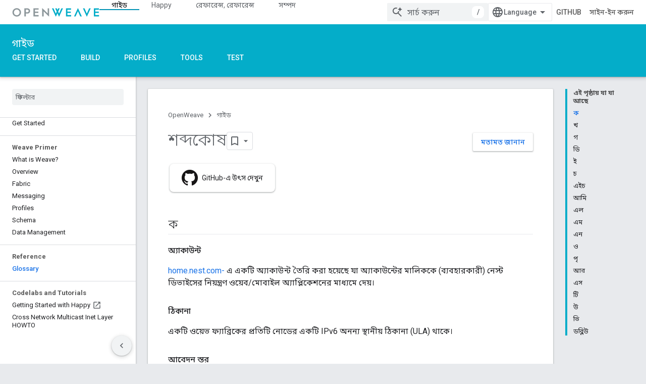

--- FILE ---
content_type: text/html; charset=utf-8
request_url: https://openweave.io/guides/glossary?hl=bn
body_size: 26912
content:









<!doctype html>
<html 
      lang="bn-x-mtfrom-en"
      dir="ltr">
  <head>
    <meta name="google-signin-client-id" content="157101835696-ooapojlodmuabs2do2vuhhnf90bccmoi.apps.googleusercontent.com"><meta name="google-signin-scope"
          content="profile email https://www.googleapis.com/auth/developerprofiles https://www.googleapis.com/auth/developerprofiles.award https://www.googleapis.com/auth/devprofiles.full_control.firstparty"><meta property="og:site_name" content="OpenWeave">
    <meta property="og:type" content="website"><meta name="robots" content="noindex"><meta name="theme-color" content="#04adc9"><meta charset="utf-8">
    <meta content="IE=Edge" http-equiv="X-UA-Compatible">
    <meta name="viewport" content="width=device-width, initial-scale=1">
    

    <link rel="manifest" href="/_pwa/openweave/manifest.json"
          crossorigin="use-credentials">
    <link rel="preconnect" href="//www.gstatic.com" crossorigin>
    <link rel="preconnect" href="//fonts.gstatic.com" crossorigin>
    <link rel="preconnect" href="//fonts.googleapis.com" crossorigin>
    <link rel="preconnect" href="//apis.google.com" crossorigin>
    <link rel="preconnect" href="//www.google-analytics.com" crossorigin><link rel="stylesheet" href="//fonts.googleapis.com/css?family=Roboto:300,400,400italic,500,500italic,700,700italic|Roboto+Mono:400,500,700&display=swap">
      <link rel="stylesheet"
            href="//fonts.googleapis.com/css2?family=Material+Icons&family=Material+Symbols+Outlined&display=block"><link rel="stylesheet" href="//fonts.googleapis.com/earlyaccess/notosansbengali.css"><link rel="stylesheet" href="https://www.gstatic.com/devrel-devsite/prod/v3df8aae39978de8281d519c083a1ff09816fe422ab8f1bf9f8e360a62fb9949d/openweave/css/app.css">
      <link rel="shortcut icon" href="https://www.gstatic.com/devrel-devsite/prod/v3df8aae39978de8281d519c083a1ff09816fe422ab8f1bf9f8e360a62fb9949d/openweave/images/favicon.png">
    <link rel="apple-touch-icon" href="https://www.gstatic.com/devrel-devsite/prod/v3df8aae39978de8281d519c083a1ff09816fe422ab8f1bf9f8e360a62fb9949d/openweave/images/touchicon-180.png"><link rel="canonical" href="https://openweave.io/guides/glossary?hl=bn"><link rel="search" type="application/opensearchdescription+xml"
            title="OpenWeave" href="https://openweave.io/s/opensearch.xml?hl=bn">
      <link rel="alternate" hreflang="en"
          href="https://openweave.io/guides/glossary" /><link rel="alternate" hreflang="x-default" href="https://openweave.io/guides/glossary" /><link rel="alternate" hreflang="ar"
          href="https://openweave.io/guides/glossary?hl=ar" /><link rel="alternate" hreflang="bn"
          href="https://openweave.io/guides/glossary?hl=bn" /><link rel="alternate" hreflang="zh-Hans"
          href="https://openweave.io/guides/glossary?hl=zh-cn" /><link rel="alternate" hreflang="zh-Hant"
          href="https://openweave.io/guides/glossary?hl=zh-tw" /><link rel="alternate" hreflang="fa"
          href="https://openweave.io/guides/glossary?hl=fa" /><link rel="alternate" hreflang="fr"
          href="https://openweave.io/guides/glossary?hl=fr" /><link rel="alternate" hreflang="de"
          href="https://openweave.io/guides/glossary?hl=de" /><link rel="alternate" hreflang="he"
          href="https://openweave.io/guides/glossary?hl=he" /><link rel="alternate" hreflang="hi"
          href="https://openweave.io/guides/glossary?hl=hi" /><link rel="alternate" hreflang="id"
          href="https://openweave.io/guides/glossary?hl=id" /><link rel="alternate" hreflang="it"
          href="https://openweave.io/guides/glossary?hl=it" /><link rel="alternate" hreflang="ja"
          href="https://openweave.io/guides/glossary?hl=ja" /><link rel="alternate" hreflang="ko"
          href="https://openweave.io/guides/glossary?hl=ko" /><link rel="alternate" hreflang="pl"
          href="https://openweave.io/guides/glossary?hl=pl" /><link rel="alternate" hreflang="pt-BR"
          href="https://openweave.io/guides/glossary?hl=pt-br" /><link rel="alternate" hreflang="ru"
          href="https://openweave.io/guides/glossary?hl=ru" /><link rel="alternate" hreflang="es-419"
          href="https://openweave.io/guides/glossary?hl=es-419" /><link rel="alternate" hreflang="th"
          href="https://openweave.io/guides/glossary?hl=th" /><link rel="alternate" hreflang="tr"
          href="https://openweave.io/guides/glossary?hl=tr" /><link rel="alternate" hreflang="vi"
          href="https://openweave.io/guides/glossary?hl=vi" /><title>শব্দকোষ &nbsp;|&nbsp; OpenWeave</title>

<meta property="og:title" content="শব্দকোষ &nbsp;|&nbsp; OpenWeave"><meta property="og:url" content="https://openweave.io/guides/glossary?hl=bn"><meta property="og:locale" content="bn"><script type="application/ld+json">
  {
    "@context": "https://schema.org",
    "@type": "Article",
    
    "headline": "শব্দকোষ"
  }
</script><link rel="alternate machine-translated-from" hreflang="en"
        href="https://openweave.io/guides/glossary?hl=en">
  

  

  


    
      <link rel="stylesheet" href="/extras.css"></head>
  <body class="color-scheme--light"
        template="page"
        theme="openweave-theme"
        type="article"
        
        
        
        layout="docs"
        
        
        
        
        
        display-toc
        pending>
  
    <devsite-progress type="indeterminate" id="app-progress"></devsite-progress>
  
  
    <a href="#main-content" class="skip-link button">
      
      সরাসরি আসল কন্টেন্টে যান
    </a>
    <section class="devsite-wrapper">
      <devsite-cookie-notification-bar></devsite-cookie-notification-bar><devsite-header role="banner" keep-tabs-visible>
  
    





















<div class="devsite-header--inner" data-nosnippet>
  <div class="devsite-top-logo-row-wrapper-wrapper">
    <div class="devsite-top-logo-row-wrapper">
      <div class="devsite-top-logo-row">
        <button type="button" id="devsite-hamburger-menu"
          class="devsite-header-icon-button button-flat material-icons gc-analytics-event"
          data-category="Site-Wide Custom Events"
          data-label="Navigation menu button"
          visually-hidden
          aria-label="মেনু খুলুন">
        </button>
        
<div class="devsite-product-name-wrapper">

  <a href="/" class="devsite-site-logo-link gc-analytics-event"
   data-category="Site-Wide Custom Events" data-label="Site logo" track-type="globalNav"
   track-name="openWeave" track-metadata-position="nav"
   track-metadata-eventDetail="nav">
  
  <picture>
    
    <img src="https://www.gstatic.com/devrel-devsite/prod/v3df8aae39978de8281d519c083a1ff09816fe422ab8f1bf9f8e360a62fb9949d/openweave/images/lockup.svg" class="devsite-site-logo" alt="OpenWeave">
  </picture>
  
</a>



  
  
  <span class="devsite-product-name">
    <ul class="devsite-breadcrumb-list"
  >
  
  <li class="devsite-breadcrumb-item
             ">
    
    
    
      
      
    
  </li>
  
</ul>
  </span>

</div>
        <div class="devsite-top-logo-row-middle">
          <div class="devsite-header-upper-tabs">
            
              
              
  <devsite-tabs class="upper-tabs">

    <nav class="devsite-tabs-wrapper" aria-label="উপরের ট্যাব">
      
        
          <tab  class="devsite-active">
            
    <a href="https://openweave.io/guides?hl=bn"
    class="devsite-tabs-content gc-analytics-event "
      track-metadata-eventdetail="https://openweave.io/guides?hl=bn"
    
       track-type="nav"
       track-metadata-position="nav - গাইড"
       track-metadata-module="primary nav"
       aria-label="গাইড, selected" 
       
         
           data-category="Site-Wide Custom Events"
         
           data-label="Tab: গাইড"
         
           track-name="গাইড"
         
       >
    গাইড
  
    </a>
    
  
          </tab>
        
      
        
          <tab  >
            
    <a href="https://openweave.io/happy?hl=bn"
    class="devsite-tabs-content gc-analytics-event "
      track-metadata-eventdetail="https://openweave.io/happy?hl=bn"
    
       track-type="nav"
       track-metadata-position="nav - happy"
       track-metadata-module="primary nav"
       
       
         
           data-category="Site-Wide Custom Events"
         
           data-label="Tab: Happy"
         
           track-name="happy"
         
       >
    Happy
  
    </a>
    
  
          </tab>
        
      
        
          <tab  >
            
    <a href="https://openweave.io/reference?hl=bn"
    class="devsite-tabs-content gc-analytics-event "
      track-metadata-eventdetail="https://openweave.io/reference?hl=bn"
    
       track-type="nav"
       track-metadata-position="nav - রেফারেন্স, রেফারেন্স"
       track-metadata-module="primary nav"
       
       
         
           data-category="Site-Wide Custom Events"
         
           data-label="Tab: রেফারেন্স, রেফারেন্স"
         
           track-name="রেফারেন্স, রেফারেন্স"
         
       >
    রেফারেন্স, রেফারেন্স
  
    </a>
    
  
          </tab>
        
      
        
          <tab  >
            
    <a href="https://openweave.io/resources?hl=bn"
    class="devsite-tabs-content gc-analytics-event "
      track-metadata-eventdetail="https://openweave.io/resources?hl=bn"
    
       track-type="nav"
       track-metadata-position="nav - সম্পদ"
       track-metadata-module="primary nav"
       
       
         
           data-category="Site-Wide Custom Events"
         
           data-label="Tab: সম্পদ"
         
           track-name="সম্পদ"
         
       >
    সম্পদ
  
    </a>
    
  
          </tab>
        
      
    </nav>

  </devsite-tabs>

            
           </div>
          
<devsite-search
    enable-signin
    enable-search
    enable-suggestions
      enable-query-completion
    
    enable-search-summaries
    project-name="OpenWeave"
    tenant-name="OpenWeave"
    
    
    
    
    
    >
  <form class="devsite-search-form" action="https://openweave.io/s/results?hl=bn" method="GET">
    <div class="devsite-search-container">
      <button type="button"
              search-open
              class="devsite-search-button devsite-header-icon-button button-flat material-icons"
              
              aria-label="সার্চ বক্স খুলুন"></button>
      <div class="devsite-searchbox">
        <input
          aria-activedescendant=""
          aria-autocomplete="list"
          
          aria-label="সার্চ করুন"
          aria-expanded="false"
          aria-haspopup="listbox"
          autocomplete="off"
          class="devsite-search-field devsite-search-query"
          name="q"
          
          placeholder="সার্চ করুন"
          role="combobox"
          type="text"
          value=""
          >
          <div class="devsite-search-image material-icons" aria-hidden="true">
            
              <svg class="devsite-search-ai-image" width="24" height="24" viewBox="0 0 24 24" fill="none" xmlns="http://www.w3.org/2000/svg">
                  <g clip-path="url(#clip0_6641_386)">
                    <path d="M19.6 21L13.3 14.7C12.8 15.1 12.225 15.4167 11.575 15.65C10.925 15.8833 10.2333 16 9.5 16C7.68333 16 6.14167 15.375 4.875 14.125C3.625 12.8583 3 11.3167 3 9.5C3 7.68333 3.625 6.15 4.875 4.9C6.14167 3.63333 7.68333 3 9.5 3C10.0167 3 10.5167 3.05833 11 3.175C11.4833 3.275 11.9417 3.43333 12.375 3.65L10.825 5.2C10.6083 5.13333 10.3917 5.08333 10.175 5.05C9.95833 5.01667 9.73333 5 9.5 5C8.25 5 7.18333 5.44167 6.3 6.325C5.43333 7.19167 5 8.25 5 9.5C5 10.75 5.43333 11.8167 6.3 12.7C7.18333 13.5667 8.25 14 9.5 14C10.6667 14 11.6667 13.625 12.5 12.875C13.35 12.1083 13.8417 11.15 13.975 10H15.975C15.925 10.6333 15.7833 11.2333 15.55 11.8C15.3333 12.3667 15.05 12.8667 14.7 13.3L21 19.6L19.6 21ZM17.5 12C17.5 10.4667 16.9667 9.16667 15.9 8.1C14.8333 7.03333 13.5333 6.5 12 6.5C13.5333 6.5 14.8333 5.96667 15.9 4.9C16.9667 3.83333 17.5 2.53333 17.5 0.999999C17.5 2.53333 18.0333 3.83333 19.1 4.9C20.1667 5.96667 21.4667 6.5 23 6.5C21.4667 6.5 20.1667 7.03333 19.1 8.1C18.0333 9.16667 17.5 10.4667 17.5 12Z" fill="#5F6368"/>
                  </g>
                <defs>
                <clipPath id="clip0_6641_386">
                <rect width="24" height="24" fill="white"/>
                </clipPath>
                </defs>
              </svg>
            
          </div>
          <div class="devsite-search-shortcut-icon-container" aria-hidden="true">
            <kbd class="devsite-search-shortcut-icon">/</kbd>
          </div>
      </div>
    </div>
  </form>
  <button type="button"
          search-close
          class="devsite-search-button devsite-header-icon-button button-flat material-icons"
          
          aria-label="সার্চ বক্স বন্ধ করুন"></button>
</devsite-search>

        </div>

        

          

          

          

          
<devsite-language-selector>
  <ul role="presentation">
    
    
    <li role="presentation">
      <a role="menuitem" lang="en"
        >English</a>
    </li>
    
    <li role="presentation">
      <a role="menuitem" lang="de"
        >Deutsch</a>
    </li>
    
    <li role="presentation">
      <a role="menuitem" lang="es"
        >Español</a>
    </li>
    
    <li role="presentation">
      <a role="menuitem" lang="es_419"
        >Español – América Latina</a>
    </li>
    
    <li role="presentation">
      <a role="menuitem" lang="fr"
        >Français</a>
    </li>
    
    <li role="presentation">
      <a role="menuitem" lang="id"
        >Indonesia</a>
    </li>
    
    <li role="presentation">
      <a role="menuitem" lang="it"
        >Italiano</a>
    </li>
    
    <li role="presentation">
      <a role="menuitem" lang="pl"
        >Polski</a>
    </li>
    
    <li role="presentation">
      <a role="menuitem" lang="pt"
        >Português</a>
    </li>
    
    <li role="presentation">
      <a role="menuitem" lang="pt_br"
        >Português – Brasil</a>
    </li>
    
    <li role="presentation">
      <a role="menuitem" lang="vi"
        >Tiếng Việt</a>
    </li>
    
    <li role="presentation">
      <a role="menuitem" lang="tr"
        >Türkçe</a>
    </li>
    
    <li role="presentation">
      <a role="menuitem" lang="ru"
        >Русский</a>
    </li>
    
    <li role="presentation">
      <a role="menuitem" lang="he"
        >עברית</a>
    </li>
    
    <li role="presentation">
      <a role="menuitem" lang="ar"
        >العربيّة</a>
    </li>
    
    <li role="presentation">
      <a role="menuitem" lang="fa"
        >فارسی</a>
    </li>
    
    <li role="presentation">
      <a role="menuitem" lang="hi"
        >हिंदी</a>
    </li>
    
    <li role="presentation">
      <a role="menuitem" lang="bn"
        >বাংলা</a>
    </li>
    
    <li role="presentation">
      <a role="menuitem" lang="th"
        >ภาษาไทย</a>
    </li>
    
    <li role="presentation">
      <a role="menuitem" lang="zh_cn"
        >中文 – 简体</a>
    </li>
    
    <li role="presentation">
      <a role="menuitem" lang="zh_tw"
        >中文 – 繁體</a>
    </li>
    
    <li role="presentation">
      <a role="menuitem" lang="ja"
        >日本語</a>
    </li>
    
    <li role="presentation">
      <a role="menuitem" lang="ko"
        >한국어</a>
    </li>
    
  </ul>
</devsite-language-selector>


          
            <a class="devsite-header-link devsite-top-button button gc-analytics-event "
    href="https://github.com/openweave"
    data-category="Site-Wide Custom Events"
    data-label="Site header link: GitHub"
    >
  GitHub
</a>
          

        

        
          <devsite-user 
                        
                        
                          enable-profiles
                        
                        
                        id="devsite-user">
            
              
              <span class="button devsite-top-button" aria-hidden="true" visually-hidden>সাইন-ইন করুন</span>
            
          </devsite-user>
        
        
        
      </div>
    </div>
  </div>



  <div class="devsite-collapsible-section
    ">
    <div class="devsite-header-background">
      
        
          <div class="devsite-product-id-row"
           >
            <div class="devsite-product-description-row">
              
                
                <div class="devsite-product-id">
                  
                  
                  
                    <ul class="devsite-breadcrumb-list"
  >
  
  <li class="devsite-breadcrumb-item
             ">
    
    
    
      
        
  <a href="https://openweave.io/guides?hl=bn"
      
        class="devsite-breadcrumb-link gc-analytics-event"
      
        data-category="Site-Wide Custom Events"
      
        data-label="Lower Header"
      
        data-value="1"
      
        track-type="globalNav"
      
        track-name="breadcrumb"
      
        track-metadata-position="1"
      
        track-metadata-eventdetail=""
      
    >
    
          গাইড
        
  </a>
  
      
    
  </li>
  
</ul>
                </div>
                
              
              
            </div>
            
          </div>
          
        
      
      
        <div class="devsite-doc-set-nav-row">
          
          
            
            
  <devsite-tabs class="lower-tabs">

    <nav class="devsite-tabs-wrapper" aria-label="নিচের ট্যাব">
      
        
          <tab  >
            
    <a href="https://openweave.io/guides?hl=bn"
    class="devsite-tabs-content gc-analytics-event "
      track-metadata-eventdetail="https://openweave.io/guides?hl=bn"
    
       track-type="nav"
       track-metadata-position="nav - get started"
       track-metadata-module="primary nav"
       
       
         
           data-category="Site-Wide Custom Events"
         
           data-label="Tab: Get Started"
         
           track-name="get started"
         
       >
    Get Started
  
    </a>
    
  
          </tab>
        
      
        
          <tab  >
            
    <a href="https://openweave.io/guides/build?hl=bn"
    class="devsite-tabs-content gc-analytics-event "
      track-metadata-eventdetail="https://openweave.io/guides/build?hl=bn"
    
       track-type="nav"
       track-metadata-position="nav - build"
       track-metadata-module="primary nav"
       
       
         
           data-category="Site-Wide Custom Events"
         
           data-label="Tab: Build"
         
           track-name="build"
         
       >
    Build
  
    </a>
    
  
          </tab>
        
      
        
          <tab  >
            
    <a href="https://openweave.io/guides/profiles?hl=bn"
    class="devsite-tabs-content gc-analytics-event "
      track-metadata-eventdetail="https://openweave.io/guides/profiles?hl=bn"
    
       track-type="nav"
       track-metadata-position="nav - profiles"
       track-metadata-module="primary nav"
       
       
         
           data-category="Site-Wide Custom Events"
         
           data-label="Tab: Profiles"
         
           track-name="profiles"
         
       >
    Profiles
  
    </a>
    
  
          </tab>
        
      
        
          <tab  >
            
    <a href="https://openweave.io/guides/tools?hl=bn"
    class="devsite-tabs-content gc-analytics-event "
      track-metadata-eventdetail="https://openweave.io/guides/tools?hl=bn"
    
       track-type="nav"
       track-metadata-position="nav - tools"
       track-metadata-module="primary nav"
       
       
         
           data-category="Site-Wide Custom Events"
         
           data-label="Tab: Tools"
         
           track-name="tools"
         
       >
    Tools
  
    </a>
    
  
          </tab>
        
      
        
          <tab  >
            
    <a href="https://openweave.io/guides/test?hl=bn"
    class="devsite-tabs-content gc-analytics-event "
      track-metadata-eventdetail="https://openweave.io/guides/test?hl=bn"
    
       track-type="nav"
       track-metadata-position="nav - test"
       track-metadata-module="primary nav"
       
       
         
           data-category="Site-Wide Custom Events"
         
           data-label="Tab: Test"
         
           track-name="test"
         
       >
    Test
  
    </a>
    
  
          </tab>
        
      
    </nav>

  </devsite-tabs>

          
          
        </div>
      
    </div>
  </div>

</div>



  

  
</devsite-header>
      <devsite-book-nav scrollbars >
        
          





















<div class="devsite-book-nav-filter"
     >
  <span class="filter-list-icon material-icons" aria-hidden="true"></span>
  <input type="text"
         placeholder="ফিল্টার"
         
         aria-label="ফিল্টার করতে টাইপ করুন"
         role="searchbox">
  
  <span class="filter-clear-button hidden"
        data-title="ফিল্টার সরিয়ে দিন"
        aria-label="ফিল্টার সরিয়ে দিন"
        role="button"
        tabindex="0"></span>
</div>

<nav class="devsite-book-nav devsite-nav nocontent"
     aria-label="সাইড মেনু">
  <div class="devsite-mobile-header">
    <button type="button"
            id="devsite-close-nav"
            class="devsite-header-icon-button button-flat material-icons gc-analytics-event"
            data-category="Site-Wide Custom Events"
            data-label="Close navigation"
            aria-label="নেভিগেশন বন্ধ করুন">
    </button>
    <div class="devsite-product-name-wrapper">

  <a href="/" class="devsite-site-logo-link gc-analytics-event"
   data-category="Site-Wide Custom Events" data-label="Site logo" track-type="globalNav"
   track-name="openWeave" track-metadata-position="nav"
   track-metadata-eventDetail="nav">
  
  <picture>
    
    <img src="https://www.gstatic.com/devrel-devsite/prod/v3df8aae39978de8281d519c083a1ff09816fe422ab8f1bf9f8e360a62fb9949d/openweave/images/lockup.svg" class="devsite-site-logo" alt="OpenWeave">
  </picture>
  
</a>


  
      <span class="devsite-product-name">
        
        
        <ul class="devsite-breadcrumb-list"
  >
  
  <li class="devsite-breadcrumb-item
             ">
    
    
    
      
      
    
  </li>
  
</ul>
      </span>
    

</div>
  </div>

  <div class="devsite-book-nav-wrapper">
    <div class="devsite-mobile-nav-top">
      
        <ul class="devsite-nav-list">
          
            <li class="devsite-nav-item">
              
  
  <a href="/guides"
    
       class="devsite-nav-title gc-analytics-event
              
              devsite-nav-active"
    

    
      
        data-category="Site-Wide Custom Events"
      
        data-label="Tab: গাইড"
      
        track-name="গাইড"
      
    
     data-category="Site-Wide Custom Events"
     data-label="Responsive Tab: গাইড"
     track-type="globalNav"
     track-metadata-eventDetail="globalMenu"
     track-metadata-position="nav">
  
    <span class="devsite-nav-text" tooltip >
      গাইড
   </span>
    
  
  </a>
  

  
              
                <ul class="devsite-nav-responsive-tabs">
                  
                    
                    
                    
                    <li class="devsite-nav-item">
                      
  
  <a href="/guides"
    
       class="devsite-nav-title gc-analytics-event
              
              "
    

    
      
        data-category="Site-Wide Custom Events"
      
        data-label="Tab: Get Started"
      
        track-name="get started"
      
    
     data-category="Site-Wide Custom Events"
     data-label="Responsive Tab: Get Started"
     track-type="globalNav"
     track-metadata-eventDetail="globalMenu"
     track-metadata-position="nav">
  
    <span class="devsite-nav-text" tooltip >
      Get Started
   </span>
    
  
  </a>
  

  
                    </li>
                  
                    
                    
                    
                    <li class="devsite-nav-item">
                      
  
  <a href="/guides/build"
    
       class="devsite-nav-title gc-analytics-event
              
              "
    

    
      
        data-category="Site-Wide Custom Events"
      
        data-label="Tab: Build"
      
        track-name="build"
      
    
     data-category="Site-Wide Custom Events"
     data-label="Responsive Tab: Build"
     track-type="globalNav"
     track-metadata-eventDetail="globalMenu"
     track-metadata-position="nav">
  
    <span class="devsite-nav-text" tooltip >
      Build
   </span>
    
  
  </a>
  

  
                    </li>
                  
                    
                    
                    
                    <li class="devsite-nav-item">
                      
  
  <a href="/guides/profiles"
    
       class="devsite-nav-title gc-analytics-event
              
              "
    

    
      
        data-category="Site-Wide Custom Events"
      
        data-label="Tab: Profiles"
      
        track-name="profiles"
      
    
     data-category="Site-Wide Custom Events"
     data-label="Responsive Tab: Profiles"
     track-type="globalNav"
     track-metadata-eventDetail="globalMenu"
     track-metadata-position="nav">
  
    <span class="devsite-nav-text" tooltip >
      Profiles
   </span>
    
  
  </a>
  

  
                    </li>
                  
                    
                    
                    
                    <li class="devsite-nav-item">
                      
  
  <a href="/guides/tools"
    
       class="devsite-nav-title gc-analytics-event
              
              "
    

    
      
        data-category="Site-Wide Custom Events"
      
        data-label="Tab: Tools"
      
        track-name="tools"
      
    
     data-category="Site-Wide Custom Events"
     data-label="Responsive Tab: Tools"
     track-type="globalNav"
     track-metadata-eventDetail="globalMenu"
     track-metadata-position="nav">
  
    <span class="devsite-nav-text" tooltip >
      Tools
   </span>
    
  
  </a>
  

  
                    </li>
                  
                    
                    
                    
                    <li class="devsite-nav-item">
                      
  
  <a href="/guides/test"
    
       class="devsite-nav-title gc-analytics-event
              
              "
    

    
      
        data-category="Site-Wide Custom Events"
      
        data-label="Tab: Test"
      
        track-name="test"
      
    
     data-category="Site-Wide Custom Events"
     data-label="Responsive Tab: Test"
     track-type="globalNav"
     track-metadata-eventDetail="globalMenu"
     track-metadata-position="nav">
  
    <span class="devsite-nav-text" tooltip >
      Test
   </span>
    
  
  </a>
  

  
                    </li>
                  
                </ul>
              
            </li>
          
            <li class="devsite-nav-item">
              
  
  <a href="/happy"
    
       class="devsite-nav-title gc-analytics-event
              
              "
    

    
      
        data-category="Site-Wide Custom Events"
      
        data-label="Tab: Happy"
      
        track-name="happy"
      
    
     data-category="Site-Wide Custom Events"
     data-label="Responsive Tab: Happy"
     track-type="globalNav"
     track-metadata-eventDetail="globalMenu"
     track-metadata-position="nav">
  
    <span class="devsite-nav-text" tooltip >
      Happy
   </span>
    
  
  </a>
  

  
              
            </li>
          
            <li class="devsite-nav-item">
              
  
  <a href="/reference"
    
       class="devsite-nav-title gc-analytics-event
              
              "
    

    
      
        data-category="Site-Wide Custom Events"
      
        data-label="Tab: রেফারেন্স, রেফারেন্স"
      
        track-name="রেফারেন্স, রেফারেন্স"
      
    
     data-category="Site-Wide Custom Events"
     data-label="Responsive Tab: রেফারেন্স, রেফারেন্স"
     track-type="globalNav"
     track-metadata-eventDetail="globalMenu"
     track-metadata-position="nav">
  
    <span class="devsite-nav-text" tooltip >
      রেফারেন্স, রেফারেন্স
   </span>
    
  
  </a>
  

  
              
            </li>
          
            <li class="devsite-nav-item">
              
  
  <a href="/resources"
    
       class="devsite-nav-title gc-analytics-event
              
              "
    

    
      
        data-category="Site-Wide Custom Events"
      
        data-label="Tab: সম্পদ"
      
        track-name="সম্পদ"
      
    
     data-category="Site-Wide Custom Events"
     data-label="Responsive Tab: সম্পদ"
     track-type="globalNav"
     track-metadata-eventDetail="globalMenu"
     track-metadata-position="nav">
  
    <span class="devsite-nav-text" tooltip >
      সম্পদ
   </span>
    
  
  </a>
  

  
              
            </li>
          
          
    
    
<li class="devsite-nav-item">

  
  <a href="https://github.com/openweave"
    
       class="devsite-nav-title gc-analytics-event "
    

    
     data-category="Site-Wide Custom Events"
     data-label="Responsive Tab: GitHub"
     track-type="navMenu"
     track-metadata-eventDetail="globalMenu"
     track-metadata-position="nav">
  
    <span class="devsite-nav-text" tooltip >
      GitHub
   </span>
    
  
  </a>
  

</li>

  
          
        </ul>
      
    </div>
    
      <div class="devsite-mobile-nav-bottom">
        
          
          <ul class="devsite-nav-list" menu="_book">
            <li class="devsite-nav-item"><a href="/guides"
        class="devsite-nav-title gc-analytics-event"
        data-category="Site-Wide Custom Events"
        data-label="Book nav link, pathname: /guides"
        track-type="bookNav"
        track-name="click"
        track-metadata-eventdetail="/guides"
      ><span class="devsite-nav-text" tooltip>Get Started</span></a></li>

  <li class="devsite-nav-item
           devsite-nav-heading"><div class="devsite-nav-title devsite-nav-title-no-path">
        <span class="devsite-nav-text" tooltip>Weave Primer</span>
      </div></li>

  <li class="devsite-nav-item"><a href="/guides/weave-primer"
        class="devsite-nav-title gc-analytics-event"
        data-category="Site-Wide Custom Events"
        data-label="Book nav link, pathname: /guides/weave-primer"
        track-type="bookNav"
        track-name="click"
        track-metadata-eventdetail="/guides/weave-primer"
      ><span class="devsite-nav-text" tooltip>What is Weave?</span></a></li>

  <li class="devsite-nav-item"><a href="/guides/weave-primer/overview"
        class="devsite-nav-title gc-analytics-event"
        data-category="Site-Wide Custom Events"
        data-label="Book nav link, pathname: /guides/weave-primer/overview"
        track-type="bookNav"
        track-name="click"
        track-metadata-eventdetail="/guides/weave-primer/overview"
      ><span class="devsite-nav-text" tooltip>Overview</span></a></li>

  <li class="devsite-nav-item"><a href="/guides/weave-primer/fabric"
        class="devsite-nav-title gc-analytics-event"
        data-category="Site-Wide Custom Events"
        data-label="Book nav link, pathname: /guides/weave-primer/fabric"
        track-type="bookNav"
        track-name="click"
        track-metadata-eventdetail="/guides/weave-primer/fabric"
      ><span class="devsite-nav-text" tooltip>Fabric</span></a></li>

  <li class="devsite-nav-item"><a href="/guides/weave-primer/messaging"
        class="devsite-nav-title gc-analytics-event"
        data-category="Site-Wide Custom Events"
        data-label="Book nav link, pathname: /guides/weave-primer/messaging"
        track-type="bookNav"
        track-name="click"
        track-metadata-eventdetail="/guides/weave-primer/messaging"
      ><span class="devsite-nav-text" tooltip>Messaging</span></a></li>

  <li class="devsite-nav-item"><a href="/guides/weave-primer/profiles"
        class="devsite-nav-title gc-analytics-event"
        data-category="Site-Wide Custom Events"
        data-label="Book nav link, pathname: /guides/weave-primer/profiles"
        track-type="bookNav"
        track-name="click"
        track-metadata-eventdetail="/guides/weave-primer/profiles"
      ><span class="devsite-nav-text" tooltip>Profiles</span></a></li>

  <li class="devsite-nav-item"><a href="/guides/weave-primer/schema"
        class="devsite-nav-title gc-analytics-event"
        data-category="Site-Wide Custom Events"
        data-label="Book nav link, pathname: /guides/weave-primer/schema"
        track-type="bookNav"
        track-name="click"
        track-metadata-eventdetail="/guides/weave-primer/schema"
      ><span class="devsite-nav-text" tooltip>Schema</span></a></li>

  <li class="devsite-nav-item"><a href="/guides/weave-primer/data-management"
        class="devsite-nav-title gc-analytics-event"
        data-category="Site-Wide Custom Events"
        data-label="Book nav link, pathname: /guides/weave-primer/data-management"
        track-type="bookNav"
        track-name="click"
        track-metadata-eventdetail="/guides/weave-primer/data-management"
      ><span class="devsite-nav-text" tooltip>Data Management</span></a></li>

  <li class="devsite-nav-item
           devsite-nav-heading"><div class="devsite-nav-title devsite-nav-title-no-path">
        <span class="devsite-nav-text" tooltip>Reference</span>
      </div></li>

  <li class="devsite-nav-item"><a href="/guides/glossary"
        class="devsite-nav-title gc-analytics-event"
        data-category="Site-Wide Custom Events"
        data-label="Book nav link, pathname: /guides/glossary"
        track-type="bookNav"
        track-name="click"
        track-metadata-eventdetail="/guides/glossary"
      ><span class="devsite-nav-text" tooltip>Glossary</span></a></li>

  <li class="devsite-nav-item
           devsite-nav-heading"><div class="devsite-nav-title devsite-nav-title-no-path">
        <span class="devsite-nav-text" tooltip>Codelabs and Tutorials</span>
      </div></li>

  <li class="devsite-nav-item
           devsite-nav-external"><a href="https://codelabs.developers.google.com/codelabs/happy-weave-getting-started/#0"
        class="devsite-nav-title gc-analytics-event"
        data-category="Site-Wide Custom Events"
        data-label="Book nav link, pathname: https://codelabs.developers.google.com/codelabs/happy-weave-getting-started/#0"
        track-type="bookNav"
        track-name="click"
        track-metadata-eventdetail="https://codelabs.developers.google.com/codelabs/happy-weave-getting-started/#0"
      ><span class="devsite-nav-text" tooltip>Getting Started with Happy</span><span class="devsite-nav-icon material-icons"
        data-icon="external"
        data-title="এক্সটার্নাল"
        aria-hidden="true"></span></a></li>

  <li class="devsite-nav-item"><a href="/guides/cross-network-inet-multicast-howto"
        class="devsite-nav-title gc-analytics-event"
        data-category="Site-Wide Custom Events"
        data-label="Book nav link, pathname: /guides/cross-network-inet-multicast-howto"
        track-type="bookNav"
        track-name="click"
        track-metadata-eventdetail="/guides/cross-network-inet-multicast-howto"
      ><span class="devsite-nav-text" tooltip>Cross Network Multicast Inet Layer HOWTO</span></a></li>
          </ul>
        
        
          
    
  
    
  
    
  
    
  
        
        
          
    
  
    
  
    
  
    
  
    
  
        
      </div>
    
  </div>
</nav>
        
      </devsite-book-nav>
      <section id="gc-wrapper">
        <main role="main" id="main-content" class="devsite-main-content"
            
              has-book-nav
              has-sidebar
            >
          <div class="devsite-sidebar">
            <div class="devsite-sidebar-content">
                
                <devsite-toc class="devsite-nav"
                            role="navigation"
                            aria-label="এই পৃষ্ঠায় রয়েছে"
                            depth="2"
                            scrollbars
                  ></devsite-toc>
                <devsite-recommendations-sidebar class="nocontent devsite-nav">
                </devsite-recommendations-sidebar>
            </div>
          </div>
          <devsite-content>
            
              












<article class="devsite-article">
  
  
  
  
  

  <div class="devsite-article-meta nocontent" role="navigation">
    
    
    <ul class="devsite-breadcrumb-list"
  
    aria-label="ব্রেডক্রাম্ব">
  
  <li class="devsite-breadcrumb-item
             ">
    
    
    
      
        
  <a href="https://openweave.io/?hl=bn"
      
        class="devsite-breadcrumb-link gc-analytics-event"
      
        data-category="Site-Wide Custom Events"
      
        data-label="Breadcrumbs"
      
        data-value="1"
      
        track-type="globalNav"
      
        track-name="breadcrumb"
      
        track-metadata-position="1"
      
        track-metadata-eventdetail="OpenWeave"
      
    >
    
          OpenWeave
        
  </a>
  
      
    
  </li>
  
  <li class="devsite-breadcrumb-item
             ">
    
      
      <div class="devsite-breadcrumb-guillemet material-icons" aria-hidden="true"></div>
    
    
    
      
        
  <a href="https://openweave.io/guides?hl=bn"
      
        class="devsite-breadcrumb-link gc-analytics-event"
      
        data-category="Site-Wide Custom Events"
      
        data-label="Breadcrumbs"
      
        data-value="2"
      
        track-type="globalNav"
      
        track-name="breadcrumb"
      
        track-metadata-position="2"
      
        track-metadata-eventdetail=""
      
    >
    
          গাইড
        
  </a>
  
      
    
  </li>
  
</ul>
    
  </div>
  
    <devsite-feedback
  position="header"
  project-name="OpenWeave"
  product-id="5058300"
  bucket="Default"
  context=""
  version="t-devsite-webserver-20260108-r00-rc00.474671393609645565"
  data-label="Send Feedback Button"
  track-type="feedback"
  track-name="sendFeedbackLink"
  track-metadata-position="header"
  class="nocontent"
  
  
    project-feedback-url="https://github.com/openweave/openweave-core/issues"
  
  
    project-icon="https://www.gstatic.com/devrel-devsite/prod/v3df8aae39978de8281d519c083a1ff09816fe422ab8f1bf9f8e360a62fb9949d/openweave/images/touchicon-180.png"
  
  
    project-support-url="https://groups.google.com/forum/?hl=bn#!forum/openweave-users"
  
  
  >

  <button>
  
    
    মতামত জানান
  
  </button>
</devsite-feedback>
  
    <h1 class="devsite-page-title" tabindex="-1">
      শব্দকোষ<devsite-actions hidden data-nosnippet><devsite-feature-tooltip
      ack-key="AckCollectionsBookmarkTooltipDismiss"
      analytics-category="Site-Wide Custom Events"
      analytics-action-show="Callout Profile displayed"
      analytics-action-close="Callout Profile dismissed"
      analytics-label="Create Collection Callout"
      class="devsite-page-bookmark-tooltip nocontent"
      dismiss-button="true"
      id="devsite-collections-dropdown"
      
      dismiss-button-text="বাতিল করুন"

      
      close-button-text="বুঝেছি">

    
    
      <devsite-bookmark></devsite-bookmark>
    

    <span slot="popout-heading">
      
      সেভ করা পৃষ্ঠা গুছিয়ে রাখতে 'সংগ্রহ' ব্যবহার করুন
    </span>
    <span slot="popout-contents">
      
      আপনার পছন্দ অনুযায়ী কন্টেন্ট সেভ করুন ও সঠিক বিভাগে রাখুন।
    </span>
  </devsite-feature-tooltip></devsite-actions>
  
      
    </h1>
  <div class="devsite-page-title-meta"><devsite-view-release-notes></devsite-view-release-notes></div>
  

  <devsite-toc class="devsite-nav"
    depth="2"
    devsite-toc-embedded
    >
  </devsite-toc>
  
    
  <div class="devsite-article-body clearfix
  ">

  
    
    
<!-- DO NOT EDIT! File automatically generated from GitHub via Copybara. --><!--* freshness: { exempt: true } *--><style>/* override default table styles for notebook buttons */
.devsite-table-wrapper .git-button {
  display: inline-block;
  margin-left: 3px;
  width: auto;
}

.git-button td {
  padding-left: 0;
  padding-right: 20px;
}

.git-button a,
.git-button :link,
.git-button :visited {
  border-radius: 8px;
  box-shadow: 0 1px 2px 0 rgba(60, 64, 67, .3), 0 1px 3px 1px rgba(60, 64, 67, .15);
  color: #202124;
  padding: 12px 24px;
  transition: box-shadow 0.2s;
}

.git-button a:hover,
.git-button a:focus {
  box-shadow: 0 1px 2px 0 rgba(60, 64, 67, .3), 0 2px 6px 2px rgba(60, 64, 67, .15);
}

.git-button tr {
  background: 0;
  border: 0;
}

.git-button td > a {
  -webkit-box-align: center;
  -ms-flex-align: center;
  align-items: center;
  display: -webkit-box;
  display: -ms-flexbox;
  display: flex;
}

.git-button td > a > img {
  margin-right: 8px;
}</style><table class="git-button" align="left"><td> <a target="_blank" href="https://github.com/openweave/openweave-core/tree/master/doc/guides/glossary.md"><img src="https://openweave.io/guides/images/GitHub-Mark-32px.png?hl=bn" />GitHub-এ উৎস দেখুন</a></td></table><h2 id="a" data-text=" ক"> ক</h2><h4 id="account" data-text=" অ্যাকাউন্ট"> অ্যাকাউন্ট</h4><p> <a href="https://home.nest.com?hl=bn">home.nest.com-</a> এ একটি অ্যাকাউন্ট তৈরি করা হয়েছে যা অ্যাকাউন্টের মালিককে (ব্যবহারকারী) নেস্ট ডিভাইসের নিয়ন্ত্রণ ওয়েব/মোবাইল অ্যাপ্লিকেশনের মাধ্যমে দেয়।</p><h4 id="address" data-text=" ঠিকানা"> ঠিকানা</h4><p> একটি ওয়েভ ফ্যাব্রিকের প্রতিটি নোডের একটি IPv6 অনন্য স্থানীয় ঠিকানা (ULA) থাকে।</p><h4 id="application_layer" data-text=" আবেদন স্তর"> আবেদন স্তর</h4><p> ওয়েভ প্রোফাইল এবং সংশ্লিষ্ট gRPC API যা ডিভাইস এবং পরিষেবা হোস্টের মধ্যে যোগাযোগ করতে ব্যবহৃত শেয়ার্ড প্রোটোকল প্রদান করে।</p><h4 id="application_layer_protocols" data-text=" অ্যাপ্লিকেশন স্তর প্রোটোকল"> অ্যাপ্লিকেশন স্তর প্রোটোকল</h4><p> প্রোটোকল বুনন যা একটি আইপি নেটওয়ার্ক জুড়ে প্রক্রিয়া-থেকে-প্রক্রিয়া যোগাযোগের উপর ফোকাস করে এবং একটি যোগাযোগ ইন্টারফেস এবং শেষ-ব্যবহারকারী পরিষেবা প্রদান করে।</p><h4 id="application_level_security" data-text=" অ্যাপ্লিকেশন স্তর নিরাপত্তা"> অ্যাপ্লিকেশন স্তর নিরাপত্তা</h4><p> ওয়েভ ডিভাইসগুলি এক বা একাধিক নিরাপত্তা ডোমেনে অন্তর্ভুক্ত করা যেতে পারে, যা ডোমেন কী দিয়ে সুরক্ষিত। কীগুলির মধ্যে একটি ঘূর্ণায়মান যুগ কী রয়েছে এবং এটি একটি অনুমোদন পরিষেবা দ্বারা পরিচালিত হয়। <a href="#authorization_service">অনুমোদন পরিষেবা</a> দেখুন।</p><h4 id="authorization_service" data-text=" অনুমোদন সেবা"> অনুমোদন সেবা</h4><p> পরিষেবা যা ওয়েভ সিস্টেমের ডিভাইস এবং ক্লায়েন্টদের প্রমাণীকরণ করে এবং অ্যাপ্লিকেশন স্তরের নিরাপত্তা প্রয়োগ করতে ব্যবহৃত ডিভাইস এবং ক্লায়েন্টদের অনুমোদিত অ্যাপ্লিকেশন কী এবং রোলিং যুগ কীগুলি সরবরাহ করে। <a href="#application_level_security">অ্যাপ্লিকেশন স্তর নিরাপত্তা</a> দেখুন.</p><h2 id="b" data-text=" খ"> খ</h2><h4 id="ble" data-text=" বিএলই"> বিএলই</h4><p> ওয়েভ দ্বারা সমর্থিত একটি বেতার রেডিও প্রোটোকল।</p><h4 id="border_router" data-text=" বর্ডার রাউটার"> বর্ডার রাউটার</h4><p> হোম এরিয়া নেটওয়ার্কে (HAN) একটি ডিভাইস যা থ্রেড এবং ওয়াই-ফাই নেটওয়ার্কের মধ্যে ওয়েভ বার্তাগুলিকে রুট করে এবং HAN এবং নেস্ট পরিষেবার মধ্যে একটি টানেল স্থাপন করে৷</p><h2 id="c" data-text=" গ"> গ</h2><h4 id="case" data-text=" মামলা"> মামলা</h4><p> সার্টিফিকেট-সহায়তা সেশন এস্টাব্লিশমেন্ট (CASE) প্রোটোকল হল প্রাথমিক Weave নিরাপদ সেশন প্রতিষ্ঠা প্রোটোকল যা Weave সার্টিফিকেট ব্যবহার করে। এটি একটি হার্ডওয়্যার শংসাপত্র বা অনুমোদন পরিষেবা দ্বারা প্রদত্ত একটি অ্যাপ্লিকেশন স্তরের নিরাপত্তা শংসাপত্র হতে পারে৷ <a href="#weave_certificate">ওয়েভ সার্টিফিকেট</a> দেখুন।</p><h4 id="controller" data-text=" নিয়ামক"> নিয়ামক</h4><p> কন্ট্রোলার হল পরিষেবা যা উন্নত কার্যকারিতা বাস্তবায়ন করে। উদাহরণগুলির মধ্যে রয়েছে লাইটিং গ্রুপ কন্ট্রোলার, এইচভিএসি জোন কন্ট্রোলার এবং অকুপেন্সি আর্বিটার কন্ট্রোলার।</p><h4 id="command" data-text=" আদেশ"> আদেশ</h4><p> একটি অ্যাপ্লিকেশন-নির্দিষ্ট অনুরোধ যা মানক <a href="#request">অনুরোধ</a> দ্বারা সম্পন্ন করা যাবে না। কখনও কখনও একটি <em>কাস্টম কমান্ড</em> বলা হয়।</p><h2 id="d" data-text=" ডি"> ডি</h2><h4 id="device_id" data-text=" ডিভাইস আইডি"> ডিভাইস আইডি</h4><p> নোড আইডির ধরন। প্রতিটি ডিভাইসের একটি 64-বিট বিশ্বব্যাপী অনন্য আইডি রয়েছে যা উত্পাদনের সময় বরাদ্দ করা হয়। এটি ডিভাইসের পরিচয় প্রমাণীকরণের জন্য ডিভাইস শংসাপত্রের সাথে আবদ্ধ। ডিভাইসগুলির জন্য একটি নোড আইডি হিসাবে ব্যবহৃত হয়। <a href="#node_id">নোড আইডি</a> দেখুন।</p><h2 id="e" data-text=" ই"> ই</h2><h4 id="event" data-text=" ঘটনা"> ঘটনা</h4><p> কোনো প্রত্যাশিত প্রতিক্রিয়া ছাড়াই একটি নির্দিষ্ট সময়ে একটি বৈশিষ্ট্য সম্পর্কে সত্যের একমুখী দাবি। উদাহরণস্বরূপ, একটি ডেডবোল্ট আনলক করতে প্রবেশ করা একটি পাসকোড একটি ইভেন্ট তৈরি করে। বিশেষ-উদ্দেশ্য <em>বিজ্ঞপ্তি</em> <a href="#request">অনুরোধের</a> সাথে প্রকাশ করা সম্পত্তির পরিবর্তনগুলি হল সবচেয়ে সাধারণ ঘটনা।</p><h2 id="f" data-text=" চ"> চ</h2><h4 id="fabric_key" data-text=" ফ্যাব্রিক কী"> ফ্যাব্রিক কী</h4><p> প্রতিটি ওয়েভ ফ্যাব্রিকের জন্য একটি অনন্য কী যা ফ্যাব্রিক তৈরির প্রথম ডিভাইস দ্বারা তৈরি হয় এবং পরবর্তী ডিভাইসগুলিকে ফ্যাব্রিকের সাথে যুক্ত করতে ব্যবহৃত হয়।</p><h4 id="fabric_id" data-text=" ফ্যাব্রিক আইডি"> ফ্যাব্রিক আইডি</h4><p> একটি অনন্য 64-বিট মান যা বিশ্বব্যাপী ওয়েভ ফ্যাব্রিককে চিহ্নিত করে। এলোমেলোভাবে জেনারেট করা হয় যখন একটি Nest ডিভাইস প্রথমবার কোনো স্ট্রাকচারে চালু করা হয়।</p><h4 id="fabric_provisioning" data-text=" ফ্যাব্রিক বিধান"> ফ্যাব্রিক বিধান</h4><p> অন্যান্য ডিভাইস এবং পরিষেবাগুলির সাথে যোগাযোগের জন্য প্রয়োজনীয় ফ্যাব্রিক আইডি এবং ফ্যাব্রিক কী প্রদান করে স্থানীয় ওয়েভ ফ্যাব্রিকের সাথে ডিভাইসগুলিকে যুক্ত করে।</p><h4 id="factory_provisioning" data-text=" কারখানার বিধান"> কারখানার বিধান</h4><p> একটি উত্পাদন প্রক্রিয়া যা ওয়েভ প্রোফাইল এবং একটি হার্ডওয়্যার শংসাপত্র সহ ডিভাইসগুলিকে প্রি-কনফিগার করে।</p><h4 id="front-end_module_fem" data-text=" ফ্রন্ট-এন্ড মডিউল (এফইএম)"> ফ্রন্ট-এন্ড মডিউল (এফইএম)</h4><p> একটি ইন্টিগ্রেটেড সার্কিট (IC) যাতে একটি ইনকামিং রেডিও ফ্রিকোয়েন্সি (RF) সিগন্যালকে মধ্যস্থতাকারী ফ্রিকোয়েন্সি (IF) বা ডিজিটাল ফর্মে প্রক্রিয়া করার জন্য প্রয়োজনীয় সমস্ত উপাদান অন্তর্ভুক্ত থাকে।</p><h2 id="h" data-text=" এইচ"> এইচ</h2><h4 id="hardware_certificate" data-text=" হার্ডওয়্যার সার্টিফিকেট"> হার্ডওয়্যার সার্টিফিকেট</h4><p> একটি ওয়েভ শংসাপত্র যা একটি ডিভাইসে উত্পাদনের সময় কারখানা-প্রধান। এই শংসাপত্রটি ডিভাইসটিকে ওয়েভ ফ্যাব্রিক এবং নেস্ট পরিষেবার সাথে যুক্ত করার সময় ডিভাইসটিকে প্রমাণীকরণ করতে ব্যবহৃত হয়।</p><h4 id="home_area_network_han" data-text=" হোম এরিয়া নেটওয়ার্ক (HAN)"> হোম এরিয়া নেটওয়ার্ক (HAN)</h4><p> বাড়িতে ডিভাইসের একটি নেটওয়ার্ক সেট যা ওয়েভ ফ্যাব্রিকের অংশ হতে পারে এবং যা সুরক্ষিত বেতার যোগাযোগ প্রদান করে।</p><h2 id="i" data-text=" আমি"> আমি</h2><h4 id="in-field_provisioning" data-text=" ইন-ফিল্ড প্রভিশনিং"> ইন-ফিল্ড প্রভিশনিং</h4><p> একটি ওয়েভ ফ্যাব্রিকে সম্পূর্ণ অংশগ্রহণকারী হওয়ার জন্য প্রয়োজনীয় তথ্য সরবরাহ করা ডিভাইসগুলিকে সরবরাহ করে।</p><h4 id="interface" data-text=" ইন্টারফেস"> ইন্টারফেস</h4><p> বৈশিষ্ট্যের একটি সেট যা একটি উচ্চ-স্তরের কার্যকারিতা বর্ণনা করে। উদাহরণস্বরূপ, একটি রঙিন আলোর কার্যকারিতায় অনঅফ, লেভেল এবং কালার বৈশিষ্ট্যগুলি রয়েছে, যেগুলি সবগুলি কালারলাইট ইন্টারফেস বাস্তবায়নের জন্য একসাথে কাজ করে। ওয়েভ <a href="#schema">স্কিমাতে</a> সংজ্ঞায়িত করা হয়েছে।</p><h2 id="l" data-text=" এল"> এল</h2><h4 id="leaving_a_fabric" data-text=" একটি ফ্যাব্রিক ছেড়ে"> একটি ফ্যাব্রিক ছেড়ে</h4><p> একটি ওয়েভ ফ্যাব্রিকের সদস্য নোড এবং বাকি নোডগুলির মধ্যে সম্পর্ক ভঙ্গ করা, নোডটিকে একটি স্বাধীন নোডে রূপান্তর করা। যদি একটি নোড শুধুমাত্র দুটি নোড সমন্বিত একটি ওয়েভ ফ্যাব্রিক ছেড়ে যায়, তাহলে ফ্যাব্রিকটির অস্তিত্ব বন্ধ হয়ে যায়।</p><h2 id="m" data-text=" এম"> এম</h2><h4 id="messages" data-text=" বার্তা"> বার্তা</h4><p> তথ্য পরিবর্তন বা যোগাযোগের জন্য একই নেটওয়ার্কে নোডগুলির মধ্যে পাস করা ফর্ম্যাট করা ডেটা।</p><h4 id="metadata" data-text=" মেটাডেটা"> মেটাডেটা</h4><p> বিভিন্ন স্কিমা উপাদানগুলিতে তথ্যগুলি আনুষ্ঠানিকভাবে সীমাবদ্ধ করতে বা সেই উপাদানটিকে আরও বর্ণনা করতে, উদাহরণস্বরূপ, একটি বৈশিষ্ট্য বৈশিষ্ট্যকে &quot;কেবল-পঠন&quot; হিসাবে চিহ্নিত করা।</p><h4 id="mutual_subscription" data-text=" পারস্পরিক সাবস্ক্রিপশন"> পারস্পরিক সাবস্ক্রিপশন</h4><p> যখন সংস্থান একে অপরের সদস্যতা নেয়, এবং প্রতিটি একটি বৈশিষ্ট্যের জন্য প্রকাশক এবং গ্রাহক উভয় হিসাবে কাজ করে।</p><h2 id="n" data-text=" এন"> এন</h2><h4 id="ncp" data-text=" এনসিপি"> এনসিপি</h4><p> নেটওয়ার্ক কোপ্রসেসর। একটি এনসিপি বাস্তবায়ন থ্রেড স্ট্যাক একটি ইন্টিগ্রেটেড সার্কিটে রাখে, যখন ওয়েভ এবং অ্যাপ্লিকেশন সফ্টওয়্যারটি একটি দ্বিতীয় চিপে থাকে। <a href="#soc">SoC এর</a> সাথে তুলনা করুন।</p><h4 id="nest_api" data-text=" নেস্ট API"> নেস্ট API</h4><p> একটি রিয়েল-টাইম ডেটা API যা নেস্ট ডিভাইসগুলির দ্বারা ভাগ করা ডেটাতে সদস্যতা-ভিত্তিক অ্যাক্সেস অফার করে। Nest API-এর সাহায্যে, আপনি এমন পণ্য তৈরি করতে পারেন যা শেয়ার করা ডেটা মান পড়তে বা লিখতে নেস্ট ডিভাইস ডেটা অ্যাক্সেস করে।</p><h4 id="nest_service" data-text=" নেস্ট পরিষেবা"> নেস্ট পরিষেবা</h4><p> একটি ক্লাউড-ভিত্তিক অবকাঠামো যা HAN ডিভাইসগুলিকে একটি ডেটা মডেলের সাথে সংযুক্ত করে, দূরবর্তী অ্যাক্সেস প্রদান করে এবং একটি ব্যাপক ইকোসিস্টেম তৈরি করতে বুদ্ধিমান কন্ট্রোলার প্রয়োগ করে৷</p><h4 id="network_provisioning" data-text=" নেটওয়ার্ক ব্যবস্থা"> নেটওয়ার্ক ব্যবস্থা</h4><p> একটি ডিভাইস এবং স্থানীয় Wi-Fi বা থ্রেড নেটওয়ার্কের মধ্যে সংযোগ স্থাপনের কাজ। এটি একটি নেটওয়ার্ক আইডি এবং রাউটিং তথ্য বা নেটওয়ার্ক অ্যাক্সেস শংসাপত্র সরবরাহ করতে পারে, যেমন Wi-Fi প্রাক-ভাগ করা কী।</p><h4 id="node" data-text=" নোড"> নোড</h4><p> একটি ওয়েভ ডিভাইস বা পরিষেবা হোস্ট যা একটি ওয়েভ ফ্যাব্রিকে অংশগ্রহণ করতে সক্ষম। ফ্যাব্রিকের প্রতিটি নোডের একটি অনন্য IPv6 ঠিকানা রয়েছে। <a href="#service_host">পরিষেবা হোস্ট</a> এবং <a href="#weave_fabric">বুনা ফ্যাব্রিক</a> দেখুন।</p><h4 id="node-acquired_address" data-text=" নোড-অর্জিত ঠিকানা"> নোড-অর্জিত ঠিকানা</h4><p> IPv4 বা IPv6 ঠিকানা শেষ ব্যবহারকারীর নেটওয়ার্ক অবকাঠামো দ্বারা একটি ডিভাইসে বরাদ্দ করা হয়েছে, যেমন DHCP এর মাধ্যমে।</p><h4 id="node_id" data-text=" নোড আইডি"> নোড আইডি</h4><p> একটি অনন্য 64-বিট মান যা বিশ্বব্যাপী ওয়েভ ফ্যাব্রিকের একটি নোড সনাক্ত করে।</p><h2 id="o" data-text=" ও"> ও</h2><h4 id="one-way_subscription" data-text=" একমুখী সাবস্ক্রিপশন"> একমুখী সাবস্ক্রিপশন</h4><p> এক বা একাধিক বৈশিষ্ট্যের দৃষ্টান্তের জন্য একজন প্রকাশকের কাছে গ্রাহকের কাছ থেকে একটি অনুরোধ।</p><h4 id="ota" data-text=" ওটিএ"> ওটিএ</h4><p> ওভার-দ্য-এয়ার ফার্মওয়্যার আপডেট।</p><h2 id="p" data-text=" পৃ"> পৃ</h2><h4 id="pairing" data-text=" পেয়ারিং"> পেয়ারিং</h4><p> হোম নেটওয়ার্ক, ওয়েভ ফ্যাব্রিক এবং নেস্ট পরিষেবা ব্যবহারকারী অ্যাকাউন্টে একটি ডিভাইস যুক্ত করার প্রক্রিয়া।</p><h4 id="pairing_code" data-text=" পেয়ারিং কোড"> পেয়ারিং কোড</h4><p> ওয়েভ ফ্যাব্রিকের সাথে ডিভাইসটিকে যুক্ত করতে ব্যবহৃত অক্ষর কোড। এটি ওয়েভ ডিভাইস ডেসক্রিপ্টরে এনকোড করা হয়েছে এবং পেয়ারিং সক্ষম করার জন্য QR কোডের পাশাপাশি প্রিন্ট করা হয়েছে। <a href="#weave_device_descriptor">উইভ ডিভাইস বর্ণনাকারী</a> দেখুন।</p><h4 id="pase" data-text=" PASE"> PASE</h4><p> পাসওয়ার্ড-প্রমাণিত সেশন প্রতিষ্ঠা, পারস্পরিক প্রমাণীকরণের জন্য একটি প্রোটোকল, পেয়ারিং কোড ব্যবহার করে দুটি ওয়েভ ডিভাইসের মধ্যে প্রাথমিক সুরক্ষিত সেশন স্থাপন করতে ব্যবহৃত হয়।</p><h4 id="property" data-text=" সম্পত্তি"> সম্পত্তি</h4><p> বৈশিষ্ট্যগুলি এমন একটি বৈশিষ্ট্যের বৈশিষ্ট্য যা একটি সম্পদের অবস্থার প্রতিনিধিত্ব করে। যেমন একটি আলোর উজ্জ্বলতা বা কেউ বাড়িতে আছে কিনা। টাইপ, নাম, ট্যাগ এবং মেটাডেটা রয়েছে, যেমন ডিফল্ট মান এবং সীমাবদ্ধতা। ওয়েভ <a href="#schema">স্কিমাতে</a> সংজ্ঞায়িত করা হয়েছে।</p><h4 id="protocol" data-text=" প্রোটোকল"> প্রোটোকল</h4><p> প্রেরিত ডেটার প্যাকেট গঠন সংজ্ঞায়িত করে, সেইসাথে একটি সেশন পরিচালনা করে এমন নিয়ন্ত্রণ কমান্ড।</p><h4 id="publisher" data-text=" প্রকাশক"> প্রকাশক</h4><p> ওয়েভ ডেটা ম্যানেজমেন্টে ব্যবহৃত একটি প্রোটোকল ভূমিকা। একজন প্রকাশক এক বা একাধিক গ্রাহকের কাছে এক বা একাধিক স্কিমার সংস্করণযুক্ত দৃষ্টান্ত তৈরি করে এবং পরিবেশন করে এবং স্কিমাতে পরিবর্তনের বিষয়ে বিজ্ঞপ্তি পাঠায়। <a href="#weave_data_management">উইভ ডেটা ম্যানেজমেন্ট</a> দেখুন।</p><h2 id="r" data-text=" আর"> আর</h2><h4 id="real-time_trait_management" data-text=" রিয়েল-টাইম বৈশিষ্ট্য ব্যবস্থাপনা"> রিয়েল-টাইম বৈশিষ্ট্য ব্যবস্থাপনা</h4><p> উইভ ডেটা ম্যানেজমেন্টের একটি ফাংশন যেখানে সমস্ত রাষ্ট্রীয় অনুরোধ এবং বৈশিষ্ট্যগুলির জন্য ইভেন্টগুলি একটি প্রকাশ-সাবস্ক্রাইব মডেলে পরিচালিত হয়।</p><h4 id="request" data-text=" অনুরোধ"> অনুরোধ</h4><p> একটি বুনা বার্তার ধরন। অনুরোধগুলি একটি প্রত্যাশিত প্রতিক্রিয়া সহ একটি বৈশিষ্ট্যের উপর পদক্ষেপের জন্য অনুরোধ। অনুরোধের পরামিতি এবং একটি স্থিতি এবং পরামিতি সহ একটি প্রতিক্রিয়া থাকতে পারে। বৈশিষ্ট্যগুলি স্ট্যান্ডার্ড <em>ভিউ</em> অনুরোধের সাথে দেখা এবং পর্যবেক্ষণ করা হয়, স্ট্যান্ডার্ড <em>আপডেট</em> অনুরোধের সাথে সম্পত্তির পরিবর্তনগুলি কার্যকর হয় এবং একজন প্রকাশক স্ট্যান্ডার্ড <em>নোটিফাই</em> অনুরোধের সাথে একটি বৈশিষ্ট্যে পরিবর্তনের বিষয়ে একজন গ্রাহককে অবহিত করেন।</p><p> <em>দৃশ্য</em> , <em>আপডেট</em> এবং <em>বিজ্ঞপ্তির</em> বাইরে অ্যাপ্লিকেশন-নির্দিষ্ট অনুরোধগুলি <a href="#command">কমান্ড</a> দ্বারা পরিচালিত হয়।</p><h4 id="resource_configuration" data-text=" সম্পদ কনফিগারেশন"> সম্পদ কনফিগারেশন</h4><p> একটি ডিভাইস এবং কন্ট্রোলারের মধ্যে একটি নির্দিষ্ট সংস্থান সংজ্ঞার বৈশিষ্ট্যগুলি কীভাবে প্রয়োগ করা হয় তার কনফিগারেশন। ওয়েভ <a href="#schema">স্কিমাতে</a> সংজ্ঞায়িত করা হয়েছে।</p><h4 id="resource_handler" data-text=" সম্পদ হ্যান্ডলার"> সম্পদ হ্যান্ডলার</h4><p> ডিভাইসে দূরবর্তী অ্যাক্সেস সক্ষম করতে HAN-এর প্রতিটি ডিভাইসের জন্য নেস্ট পরিষেবাতে একটি রিসোর্স প্রক্সি তৈরি করা হয়েছে।</p><h4 id="resource_id" data-text=" সম্পদ আইডি"> সম্পদ আইডি</h4><p> বিশ্বব্যাপী অনন্য সম্পদ শনাক্তকারী। ডিভাইসের জন্য, এটি ডিভাইস আইডি। অন্যান্য নন-ডিভাইস রিসোর্সগুলি যখন তৈরি হয় তখন নেস্ট পরিষেবা দ্বারা নির্ধারিত হয়।</p><h4 id="resource_proxy" data-text=" রিসোর্স প্রক্সি"> রিসোর্স প্রক্সি</h4><p> ডেটার স্থানীয়তার জন্য বা নিদ্রাহীন এন্ডপয়েন্টগুলি পরিচালনা করতে ব্যবহৃত সম্পদের বৈশিষ্ট্যের প্রতিলিপি করা হ্যান্ডলার। একটি প্রক্সি বৈশিষ্ট্যগুলি পরিচালনা করে এবং সংস্থান অনুরোধ এবং আদেশগুলি সারিবদ্ধ করে।</p><h4 id="resource" data-text=" সম্পদ"> সম্পদ</h4><p> একটি যৌক্তিক বা শারীরিক জিনিস, যেমন একটি ডিভাইস, গঠন, বা ব্যবহারকারী। এটি বৈশিষ্ট্য এবং ইন্টারফেস উদাহরণগুলির একটি সেট গঠিত যা এর ক্ষমতা এবং আচরণ বর্ণনা করে। ওয়েভ <a href="#schema">স্কিমাতে</a> সংজ্ঞায়িত করা হয়েছে।</p><h4 id="rtos" data-text=" RTOS"> RTOS</h4><p> সীমাবদ্ধ মাইক্রোকন্ট্রোলারে ব্যবহৃত রিয়েল-টাইম অপারেটিং সিস্টেম। ওয়েভ <a href="https://www.freertos.org/">ফ্রিআরটিওএস</a> ব্যবহার করে।</p><h2 id="s" data-text=" এস"> এস</h2><h4 id="schema" data-text=" স্কিমা"> স্কিমা</h4><p> স্ট্যান্ডার্ড এবং বিক্রেতা-নির্দিষ্ট বৈশিষ্ট্য এবং ইন্টারফেসের একটি আনুষ্ঠানিক বিবরণ।</p><h4 id="service_directory" data-text=" পরিষেবা ডিরেক্টরি"> পরিষেবা ডিরেক্টরি</h4><p> একটি উইভ ফ্যাব্রিকে উপলব্ধ একটি ডিরেক্টরি পরিষেবা।</p><h4 id="service_endpoint" data-text=" পরিষেবা শেষ পয়েন্ট"> পরিষেবা শেষ পয়েন্ট</h4><p> একটি নেস্ট সার্ভিস এন্ডপয়েন্ট একটি নির্দিষ্ট উইভ প্রোফাইল প্রোটোকল বাস্তবায়ন করে যা ওয়েভ ফ্যাব্রিকে একটি একক পরিষেবা এন্ডপয়েন্ট আইডি দ্বারা সম্বোধন করা হয়।</p><h4 id="service_endpoint_id" data-text=" পরিষেবা শেষ পয়েন্ট আইডি"> পরিষেবা শেষ পয়েন্ট আইডি</h4><p> এক ধরনের নোড আইডি। নেস্ট সার্ভিসে সংজ্ঞায়িত প্রতিটি পরিষেবা শেষ পয়েন্ট একটি পরিষেবার শেষ পয়েন্ট আইডি দ্বারা চিহ্নিত করা হয়। আইডিগুলি অনন্য, নেস্ট দ্বারা অ্যাসাইন করা হয়েছে এবং কখনই পরিবর্তন হবে না।</p><h4 id="service_host" data-text=" সেবা হোস্ট"> সেবা হোস্ট</h4><p> একটি নির্দিষ্ট বৈশিষ্ট্যের জন্য দায়ী সত্তা (ডিভাইস, পরিষেবা বা অ্যাপ)। দায়িত্বগুলির মধ্যে রয়েছে রাজ্য পরিচালনা, অনুরোধ এবং আদেশের প্রতিক্রিয়া এবং ইভেন্টগুলি ট্রিগার করা।</p><h4 id="service_provisioning" data-text=" সেবা প্রভিশনিং"> সেবা প্রভিশনিং</h4><p> নেস্ট পরিষেবা এবং একটি ব্যবহারকারী অ্যাকাউন্টের সাথে একটি ওয়েভ ডিভাইস সংযুক্ত করে।</p><h4 id="soc" data-text=" SoC"> SoC</h4><p> একটি চিপে সিস্টেম। SoC বাস্তবায়নে, থ্রেড, ওয়েভ এবং অ্যাপ্লিকেশন সফ্টওয়্যার সবই একটি একক ইন্টিগ্রেটেড সার্কিটে থাকে। <a href="#ncp">এনসিপির</a> সাথে তুলনা করুন।</p><h4 id="state" data-text=" অবস্থা"> অবস্থা</h4><p> একটি নির্দিষ্ট সময়ে একটি সম্পদ এবং বৈশিষ্ট্যের সাথে সম্পর্কিত সম্পত্তি মানগুলির সেট৷ একটি সম্পদের অবস্থা তার বৈশিষ্ট্যের রাজ্যের সমন্বয়ে গঠিত। <a href="#resource">সম্পদ</a> , <a href="#trait">বৈশিষ্ট্য</a> এবং <a href="#state">রাষ্ট্র</a> দেখুন।</p><h4 id="state_event" data-text=" রাষ্ট্রীয় ঘটনা"> রাষ্ট্রীয় ঘটনা</h4><p> একটি সম্পদ বা বৈশিষ্ট্যে রাষ্ট্র পরিবর্তনের বিজ্ঞপ্তির জন্য ব্যবহৃত ইভেন্টগুলির একটি আদর্শ উপসেট৷</p><h4 id="subscriber" data-text=" গ্রাহক"> গ্রাহক</h4><p> ওয়েভ ডেটা ম্যানেজমেন্টে ব্যবহৃত একটি প্রোটোকল ভূমিকা। একজন গ্রাহক এক বা একাধিক বাহ্যিক-প্রকাশিত স্কিমার সংস্করণযুক্ত দৃষ্টান্ত দেখেন এবং ব্যবহার করেন। এটি একটি প্রকাশিত স্কিমার সংস্করণের উদাহরণ পরিবর্তন করতে পারে, বা একটি অ্যাপ্লিকেশন-নির্দিষ্ট কমান্ড জারি করতে পারে। <a href="#weave_data_management">উইভ ডেটা ম্যানেজমেন্ট</a> দেখুন।</p><h2 id="t" data-text=" টি"> টি</h2><h4 id="take" data-text=" গ্রহণ করা"> গ্রহণ করা</h4><p> টোকেন-প্রমাণিত কী বিনিময়, কী fobs বা মোবাইল ডিভাইস দ্বারা ব্যবহৃত BLE ব্যবহারকারী টোকেনের জন্য একটি প্রমাণীকরণ প্রোটোকল।</p><h4 id="tlv" data-text=" টিএলভি"> টিএলভি</h4><p> কমপ্যাক্ট বাইনারি ডেটা সিরিয়ালাইজেশনের জন্য ব্যবহৃত টাইপ-দৈর্ঘ্য-মান এনকোডিং।</p><h4 id="trait" data-text=" বৈশিষ্ট্য"> বৈশিষ্ট্য</h4><p> বৈশিষ্ট্য, ঘটনা, অনুরোধ এবং মেটাডেটা দ্বারা গঠিত কার্যকারিতার পুনঃব্যবহারযোগ্য ইউনিট। ওয়েভ <a href="#schema">স্কিমাতে</a> সংজ্ঞায়িত করা হয়েছে।</p><h4 id="tunnel" data-text=" টানেল"> টানেল</h4><p> HAN এবং Nest পরিষেবার মধ্যে Weave IPv6 UDP বার্তা স্থানান্তর করার জন্য একটি বর্ডার রাউটার দ্বারা প্রতিষ্ঠিত একটি নিরাপদ রুট।</p><h2 id="u" data-text=" উ"> উ</h2><h4 id="user" data-text=" ব্যবহারকারী"> ব্যবহারকারী</h4><p> একজন ব্যক্তি যিনি একটি নেস্ট ডিভাইসের মালিক, একটি নেস্ট অ্যাকাউন্ট আছে, একটি কাঠামোতে একটি নেস্ট ডিভাইস ইনস্টল করেছেন এবং নেস্ট পরিষেবার সাথে তাদের ডিভাইস সংযুক্ত করেছেন।</p><h2 id="v" data-text=" ভি"> ভি</h2><h4 id="vendor_id" data-text=" বিক্রেতা সনাক্তকরন সংখ্যা"> বিক্রেতা সনাক্তকরন সংখ্যা</h4><p> নামস্থান বিক্রেতা-নির্দিষ্ট বৈশিষ্ট্য এবং সম্পদের প্রকার সংজ্ঞার জন্য ব্যবহৃত মূল কোম্পানির জন্য অনন্য 16-বিট শনাক্তকারী।</p><h4 id="vendor_registry" data-text=" বিক্রেতা রেজিস্ট্রি"> বিক্রেতা রেজিস্ট্রি</h4><p> একটি যৌক্তিক পরিষেবা পরিকাঠামো উপাদান যা বিক্রেতাদের কাছে ভেন্ডর আইডির ম্যাপিং ধারণ করে এবং ওয়েভকে বিদ্যমান বিক্রেতার তথ্য পড়তে এবং নতুন বিক্রেতা তৈরি করতে দেয়।</p><h4 id="vendor_trait_extension" data-text=" বিক্রেতা বৈশিষ্ট্য এক্সটেনশন"> বিক্রেতা বৈশিষ্ট্য এক্সটেনশন</h4><p> একটি প্রমিত বৈশিষ্ট্যে একটি বিক্রেতা-নির্দিষ্ট এক্সটেনশন যা বৈশিষ্ট্য, সম্পত্তির মান সীমাবদ্ধতা, কাস্টম কমান্ড, কমান্ড আর্গুমেন্ট এবং ইভেন্ট যোগ করতে পারে। শুধুমাত্র বিক্রেতার নামস্থানের মধ্যে উপলব্ধ। <a href="#trait">বৈশিষ্ট্য</a> দেখুন।</p><h2 id="w" data-text=" ডব্লিউ"> ডব্লিউ</h2><h4 id="weave" data-text=" বিণ"> বিণ</h4><p> সংযুক্ত পণ্য সমর্থন করার জন্য ডিজাইন করা নেটওয়ার্ক এবং অ্যাপ্লিকেশন প্রোটোকল। এটি সংযুক্ত ডিভাইসগুলির জন্য একটি সুরক্ষিত, শক্তিশালী যোগাযোগ প্ল্যাটফর্ম প্রদান করে এবং ইতিমধ্যেই সারা বিশ্বের নেস্ট পণ্যগুলিতে চলছে৷</p><h4 id="weave_certificate" data-text=" বুনা শংসাপত্র"> বুনা শংসাপত্র</h4><p> ওয়েভ নোডগুলির মধ্যে সুরক্ষিত সেশন স্থাপন করতে ব্যবহৃত একটি ডেটা-হ্রাস করা এবং ওয়েভ TLV-এনকোডেড X.509-শৈলীর উপবৃত্তাকার কার্ভ ক্রিপ্টোগ্রাফি (ECC) শংসাপত্র।</p><h4 id="weave_data_language" data-text=" ওয়েভ ডেটা ল্যাঙ্গুয়েজ"> ওয়েভ ডেটা ল্যাঙ্গুয়েজ</h4><p> একটি বর্ণনাকারী ভাষা যা সম্পদ, ইন্টারফেস, বৈশিষ্ট্য এবং পরিষেবা সংজ্ঞা সহ উইভ স্কিমাকে সংজ্ঞায়িত করে।</p><h4 id="weave_data_management" data-text=" ওয়েভ ডেটা ম্যানেজমেন্ট"> ওয়েভ ডেটা ম্যানেজমেন্ট</h4><p> <a href="#real-time_trait_management">রিয়েল-টাইম বৈশিষ্ট্য ব্যবস্থাপনার</a> জন্য ব্যবহৃত একটি অ্যাপ্লিকেশন প্রোটোকল। ওয়েভ ডেটা ম্যানেজমেন্ট সমস্ত অনুরোধ বার্তা প্রকারের জন্য কমপ্যাক্ট অপারেশন প্রদান করে, সম্পত্তির অবস্থার পরিবর্তনের অ্যাসিঙ্ক্রোনাস বিজ্ঞপ্তি প্রদান করে।</p><h4 id="weave_device_descriptor" data-text=" ওয়েভ ডিভাইস বর্ণনাকারী"> ওয়েভ ডিভাইস বর্ণনাকারী</h4><p> একটি ডিভাইসে প্রিন্ট করা QR কোডে এনকোড করা ডেটা যা ডিভাইসটিকে নেটওয়ার্কের সাথে যুক্ত করার জন্য প্রয়োজনীয় তথ্য প্রদান করে। পেয়ারিং কোড এবং পণ্যের ধরন এবং সংস্করণ অন্তর্ভুক্ত। <a href="#pairing_code">পেয়ারিং কোড</a> দেখুন।</p><h4 id="weave_fabric" data-text=" বুনন কাপড়"> বুনন কাপড়</h4><p> সমস্ত সংযুক্ত হোম ডিভাইস, নেস্ট পরিষেবা এবং মোবাইল ডিভাইস নিয়ে গঠিত একটি নেটওয়ার্ক। ফ্যাব্রিক সংযুক্ত ডিভাইসগুলিকে ব্যবহারকারী, তাদের পরিবার এবং অতিথিদের পরিষেবা প্রদানে নিরাপদে সহযোগিতা করতে সক্ষম করে।</p><h4 id="weave_profile" data-text=" বুনা প্রোফাইল"> বুনা প্রোফাইল</h4><p> ট্যাগ এবং বার্তাগুলির সেট যা উইভে অ্যাপ্লিকেশন লেয়ার প্রোটোকলকে সংজ্ঞায়িত করে, যেমন বৈশিষ্ট্য ডেটা পরিচালনার জন্য ওয়েভ ডেটা ম্যানেজমেন্ট, বা সময় সিঙ্ক্রোনাইজ করার জন্য টাইম পরিষেবা।</p><h4 id="weave_reliable_messaging_protocol" data-text=" নির্ভরযোগ্য মেসেজিং প্রোটোকল বুনন"> নির্ভরযোগ্য মেসেজিং প্রোটোকল বুনন</h4><p> ওয়েভ ফ্যাব্রিকের দুটি ডিভাইসের মধ্যে নির্ভরযোগ্যভাবে বার্তা পাঠাতে উইভের জন্য একটি হালকা ওজনের মেসেজিং প্রোটোকল।</p><h4 id="weave_sdk" data-text=" SDK বুনন"> SDK বুনন</h4><p> ওয়েভ কমিউনিকেশন স্ট্যাক, নেটওয়ার্ক ম্যানেজমেন্ট এবং সাধারণ ওয়েভ প্রোফাইলের নেস্টের RTOS এবং Linux বাস্তবায়ন, যা আপনি ডিভাইস কোড তৈরি করতে ব্যবহার করেন।</p>
  

  
</div>

  
    
    
    
  

  <div class="devsite-floating-action-buttons"></div></article>


<devsite-content-footer class="nocontent">
  <p>অন্য কিছু উল্লেখ করা না থাকলে, এই পৃষ্ঠার কন্টেন্ট <a href="https://creativecommons.org/licenses/by/4.0/">Creative Commons অ্যাট্রিবিউশন 4.0 লাইসেন্স</a>-এর অধীনে এবং কোডের স্যাম্পেল <a href="https://www.apache.org/licenses/LICENSE-2.0">Apache 2.0 লাইসেন্স</a>-এর অধীনে লাইসেন্স প্রাপ্ত। আরও জানতে, <a href="https://developers.google.com/site-policies?hl=bn">Google Developers সাইট নীতি</a> দেখুন। Java হল Oracle এবং/অথবা তার অ্যাফিলিয়েট সংস্থার রেজিস্টার্ড ট্রেডমার্ক। OPENTHREAD ও এর সম্পর্কিত চিহ্ন হল Thread Group-এর ট্রেডমার্রক এবং এগুলিকে লাইসেন্সের অধীনে ব্যবহার করা হয়।</p>
  <p>2019-11-07 UTC-তে শেষবার আপডেট করা হয়েছে।</p>
</devsite-content-footer>


<devsite-notification
>
</devsite-notification>


  
<div class="devsite-content-data">
  
    
    
    <template class="devsite-thumb-rating-feedback">
      <devsite-feedback
  position="thumb-rating"
  project-name="OpenWeave"
  product-id="5058300"
  bucket="Default"
  context=""
  version="t-devsite-webserver-20260108-r00-rc00.474671393609645565"
  data-label="Send Feedback Button"
  track-type="feedback"
  track-name="sendFeedbackLink"
  track-metadata-position="thumb-rating"
  class="nocontent"
  
  
    project-feedback-url="https://github.com/openweave/openweave-core/issues"
  
  
    project-icon="https://www.gstatic.com/devrel-devsite/prod/v3df8aae39978de8281d519c083a1ff09816fe422ab8f1bf9f8e360a62fb9949d/openweave/images/touchicon-180.png"
  
  
    project-support-url="https://groups.google.com/forum/?hl=bn#!forum/openweave-users"
  
  
  >

  <button>
  
    আমাদের আরও কিছু জানাতে চান?
  
  </button>
</devsite-feedback>
    </template>
  
  
    <template class="devsite-content-data-template">
      [[["সহজে বোঝা যায়","easyToUnderstand","thumb-up"],["আমার সমস্যার সমাধান হয়েছে","solvedMyProblem","thumb-up"],["অন্যান্য","otherUp","thumb-up"]],[["এতে আমার প্রয়োজনীয় তথ্য নেই","missingTheInformationINeed","thumb-down"],["খুব জটিল / অনেক ধাপ","tooComplicatedTooManySteps","thumb-down"],["পুরনো","outOfDate","thumb-down"],["অনুবাদ সংক্রান্ত সমস্যা","translationIssue","thumb-down"],["নমুনা / কোড সংক্রান্ত সমস্যা","samplesCodeIssue","thumb-down"],["অন্যান্য","otherDown","thumb-down"]],["2019-11-07 UTC-তে শেষবার আপডেট করা হয়েছে।"],[],[]]
    </template>
  
</div>
            
          </devsite-content>
        </main>
        <devsite-footer-promos class="devsite-footer">
          
            
          
        </devsite-footer-promos>
        <devsite-footer-linkboxes class="devsite-footer">
          
            
<nav class="devsite-footer-linkboxes nocontent" aria-label="ফুটার লিঙ্ক">
  
  <ul class="devsite-footer-linkboxes-list">
    
    <li class="devsite-footer-linkbox ">
    <h3 class="devsite-footer-linkbox-heading no-link">GitHub</h3>
      <ul class="devsite-footer-linkbox-list">
        
        <li class="devsite-footer-linkbox-item">
          
          <a href="//github.com/openweave/openweave-core"
             class="devsite-footer-linkbox-link gc-analytics-event"
             data-category="Site-Wide Custom Events"
            
             data-label="Footer Link (index 1)"
            >
            
          
            OpenWeave
          
          </a>
          
          
        </li>
        
        <li class="devsite-footer-linkbox-item">
          
          <a href="//github.com/openweave/happy"
             class="devsite-footer-linkbox-link gc-analytics-event"
             data-category="Site-Wide Custom Events"
            
             data-label="Footer Link (index 2)"
            >
            
          
            Happy
          
          </a>
          
          
        </li>
        
        <li class="devsite-footer-linkbox-item">
          
          <a href="//github.com/openthread"
             class="devsite-footer-linkbox-link gc-analytics-event"
             data-category="Site-Wide Custom Events"
            
             data-label="Footer Link (index 3)"
            >
            
              
              
            
          
            OpenThread
          
          </a>
          
          
        </li>
        
      </ul>
    </li>
    
    <li class="devsite-footer-linkbox ">
    <h3 class="devsite-footer-linkbox-heading no-link">সহায়তা</h3>
      <ul class="devsite-footer-linkbox-list">
        
        <li class="devsite-footer-linkbox-item">
          
          <a href="//github.com/openweave/openweave-core/issues"
             class="devsite-footer-linkbox-link gc-analytics-event"
             data-category="Site-Wide Custom Events"
            
             data-label="Footer Link (index 1)"
            >
            
          
            সমস্যার রিপোর্ট ও নতুন ফিচারের অনুরোধ
          
          </a>
          
          
        </li>
        
        <li class="devsite-footer-linkbox-item">
          
          <a href="//groups.google.com/forum/#!forum/openweave-users"
             class="devsite-footer-linkbox-link gc-analytics-event"
             data-category="Site-Wide Custom Events"
            
             data-label="Footer Link (index 2)"
            >
            
          
            Google Groups
          
          </a>
          
          
        </li>
        
        <li class="devsite-footer-linkbox-item">
          
          <a href="//stackoverflow.com/questions/tagged/openweave"
             class="devsite-footer-linkbox-link gc-analytics-event"
             data-category="Site-Wide Custom Events"
            
             data-label="Footer Link (index 3)"
            >
            
              
              
            
          
            Stack Overflow
          
          </a>
          
          
        </li>
        
      </ul>
    </li>
    
  </ul>
  
</nav>
          
        </devsite-footer-linkboxes>
        <devsite-footer-utility class="devsite-footer">
          
            

<div class="devsite-footer-utility nocontent">
  

  
  <nav class="devsite-footer-utility-links" aria-label="উপযোগিতা সংক্রান্ত লিঙ্ক">
    
    <ul class="devsite-footer-utility-list">
      
      <li class="devsite-footer-utility-item
                 ">
        
        
        <a class="devsite-footer-utility-link gc-analytics-event"
           href="//policies.google.com/terms?hl=bn"
           data-category="Site-Wide Custom Events"
           data-label="Footer শর্তাবলী link"
         >
          শর্তাবলী
        </a>
        
      </li>
      
      <li class="devsite-footer-utility-item
                 ">
        
        
        <a class="devsite-footer-utility-link gc-analytics-event"
           href="//policies.google.com/privacy?hl=bn"
           data-category="Site-Wide Custom Events"
           data-label="Footer গোপনীয়তা link"
         >
          গোপনীয়তা
        </a>
        
      </li>
      
      <li class="devsite-footer-utility-item
                 glue-cookie-notification-bar-control">
        
        
        <a class="devsite-footer-utility-link gc-analytics-event"
           href="#"
           data-category="Site-Wide Custom Events"
           data-label="Footer Manage cookies link"
         
           aria-hidden="true"
         >
          Manage cookies
        </a>
        
      </li>
      
    </ul>
    
    
<devsite-language-selector>
  <ul role="presentation">
    
    
    <li role="presentation">
      <a role="menuitem" lang="en"
        >English</a>
    </li>
    
    <li role="presentation">
      <a role="menuitem" lang="de"
        >Deutsch</a>
    </li>
    
    <li role="presentation">
      <a role="menuitem" lang="es"
        >Español</a>
    </li>
    
    <li role="presentation">
      <a role="menuitem" lang="es_419"
        >Español – América Latina</a>
    </li>
    
    <li role="presentation">
      <a role="menuitem" lang="fr"
        >Français</a>
    </li>
    
    <li role="presentation">
      <a role="menuitem" lang="id"
        >Indonesia</a>
    </li>
    
    <li role="presentation">
      <a role="menuitem" lang="it"
        >Italiano</a>
    </li>
    
    <li role="presentation">
      <a role="menuitem" lang="pl"
        >Polski</a>
    </li>
    
    <li role="presentation">
      <a role="menuitem" lang="pt"
        >Português</a>
    </li>
    
    <li role="presentation">
      <a role="menuitem" lang="pt_br"
        >Português – Brasil</a>
    </li>
    
    <li role="presentation">
      <a role="menuitem" lang="vi"
        >Tiếng Việt</a>
    </li>
    
    <li role="presentation">
      <a role="menuitem" lang="tr"
        >Türkçe</a>
    </li>
    
    <li role="presentation">
      <a role="menuitem" lang="ru"
        >Русский</a>
    </li>
    
    <li role="presentation">
      <a role="menuitem" lang="he"
        >עברית</a>
    </li>
    
    <li role="presentation">
      <a role="menuitem" lang="ar"
        >العربيّة</a>
    </li>
    
    <li role="presentation">
      <a role="menuitem" lang="fa"
        >فارسی</a>
    </li>
    
    <li role="presentation">
      <a role="menuitem" lang="hi"
        >हिंदी</a>
    </li>
    
    <li role="presentation">
      <a role="menuitem" lang="bn"
        >বাংলা</a>
    </li>
    
    <li role="presentation">
      <a role="menuitem" lang="th"
        >ภาษาไทย</a>
    </li>
    
    <li role="presentation">
      <a role="menuitem" lang="zh_cn"
        >中文 – 简体</a>
    </li>
    
    <li role="presentation">
      <a role="menuitem" lang="zh_tw"
        >中文 – 繁體</a>
    </li>
    
    <li role="presentation">
      <a role="menuitem" lang="ja"
        >日本語</a>
    </li>
    
    <li role="presentation">
      <a role="menuitem" lang="ko"
        >한국어</a>
    </li>
    
  </ul>
</devsite-language-selector>

  </nav>
</div>
          
        </devsite-footer-utility>
        <devsite-panel>
          
        </devsite-panel>
        
      </section></section>
    <devsite-sitemask></devsite-sitemask>
    <devsite-snackbar></devsite-snackbar>
    <devsite-tooltip ></devsite-tooltip>
    <devsite-heading-link></devsite-heading-link>
    <devsite-analytics>
      
        <script type="application/json" analytics>[{&#34;dimensions&#34;: {&#34;dimension3&#34;: &#34;bn&#34;, &#34;dimension5&#34;: true, &#34;dimension4&#34;: &#34;bn&#34;, &#34;dimension2&#34;: false, &#34;dimension1&#34;: &#34;Signed out&#34;}, &#34;gaid&#34;: &#34;UA-111248235-1&#34;, &#34;metrics&#34;: {}, &#34;purpose&#34;: 0}]</script>
<script type="application/json" tag-management>{&#34;at&#34;: &#34;True&#34;, &#34;ga4&#34;: [{&#34;id&#34;: &#34;G-MYN3XNXYG0&#34;, &#34;purpose&#34;: 0}], &#34;ga4p&#34;: [{&#34;id&#34;: &#34;G-MYN3XNXYG0&#34;, &#34;purpose&#34;: 0}], &#34;gtm&#34;: [], &#34;parameters&#34;: {&#34;internalUser&#34;: &#34;False&#34;, &#34;language&#34;: {&#34;machineTranslated&#34;: &#34;True&#34;, &#34;requested&#34;: &#34;bn&#34;, &#34;served&#34;: &#34;bn&#34;}, &#34;pageType&#34;: &#34;article&#34;, &#34;projectName&#34;: &#34;OpenWeave&#34;, &#34;signedIn&#34;: &#34;False&#34;, &#34;tenant&#34;: &#34;openweave&#34;, &#34;recommendations&#34;: {&#34;sourcePage&#34;: &#34;&#34;, &#34;sourceType&#34;: 0, &#34;sourceRank&#34;: 0, &#34;sourceIdenticalDescriptions&#34;: 0, &#34;sourceTitleWords&#34;: 0, &#34;sourceDescriptionWords&#34;: 0, &#34;experiment&#34;: &#34;&#34;}, &#34;experiment&#34;: {&#34;ids&#34;: &#34;&#34;}}}</script>
      
    </devsite-analytics>
    
      <devsite-badger></devsite-badger>
    
    
    
    
<script nonce="bnZ4KSkTeNgctyO924jCZDEJrrHwDl">
  
  (function(d,e,v,s,i,t,E){d['GoogleDevelopersObject']=i;
    t=e.createElement(v);t.async=1;t.src=s;E=e.getElementsByTagName(v)[0];
    E.parentNode.insertBefore(t,E);})(window, document, 'script',
    'https://www.gstatic.com/devrel-devsite/prod/v3df8aae39978de8281d519c083a1ff09816fe422ab8f1bf9f8e360a62fb9949d/openweave/js/app_loader.js', '[13,"bn",null,"/js/devsite_app_module.js","https://www.gstatic.com/devrel-devsite/prod/v3df8aae39978de8281d519c083a1ff09816fe422ab8f1bf9f8e360a62fb9949d","https://www.gstatic.com/devrel-devsite/prod/v3df8aae39978de8281d519c083a1ff09816fe422ab8f1bf9f8e360a62fb9949d/openweave","https://openweave-dot-devsite-v2-prod-3p.appspot.com",null,null,["/_pwa/openweave/manifest.json","https://www.gstatic.com/devrel-devsite/prod/v3df8aae39978de8281d519c083a1ff09816fe422ab8f1bf9f8e360a62fb9949d/images/video-placeholder.svg","https://www.gstatic.com/devrel-devsite/prod/v3df8aae39978de8281d519c083a1ff09816fe422ab8f1bf9f8e360a62fb9949d/openweave/images/favicon.png","https://www.gstatic.com/devrel-devsite/prod/v3df8aae39978de8281d519c083a1ff09816fe422ab8f1bf9f8e360a62fb9949d/openweave/images/lockup.svg","https://fonts.googleapis.com/css?family=Roboto:300,400,400italic,500,500italic,700,700italic|Roboto+Mono:400,500,700&display=swap"],1,null,[1,6,8,12,14,17,21,25,50,52,63,70,75,76,80,87,91,92,93,97,98,100,101,102,103,104,105,107,108,109,110,112,113,116,117,118,120,122,124,125,126,127,129,130,131,132,133,134,135,136,138,140,141,147,148,149,151,152,156,157,158,159,161,163,164,168,169,170,179,180,182,183,186,191,193,196],"AIzaSyCNm9YxQumEXwGJgTDjxoxXK6m1F-9720Q","AIzaSyCc76DZePGtoyUjqKrLdsMGk_ry7sljLbY","openweave.io","AIzaSyB9bqgQ2t11WJsOX8qNsCQ6U-w91mmqF-I","AIzaSyAdYnStPdzjcJJtQ0mvIaeaMKj7_t6J_Fg",null,null,null,["CloudShell__cloud_code_overflow_menu","Concierge__enable_pushui","Cloud__enable_legacy_calculator_redirect","DevPro__enable_devpro_offers","MiscFeatureFlags__enable_project_variables","TpcFeatures__proxy_prod_host","Cloud__enable_cloud_shell_fte_user_flow","Profiles__enable_playlist_community_acl","DevPro__enable_firebase_workspaces_card","DevPro__enable_vertex_credit_card","Cloud__enable_cloud_dlp_service","Profiles__enable_completequiz_endpoint","Profiles__enable_developer_profile_benefits_ui_redesign","DevPro__enable_developer_subscriptions","Profiles__enable_recognition_badges","Profiles__enable_dashboard_curated_recommendations","Profiles__enable_profile_collections","DevPro__enable_google_payments_buyflow","Profiles__enable_developer_profiles_callout","Concierge__enable_actions_menu","Profiles__enable_public_developer_profiles","DevPro__enable_embed_profile_creation","Profiles__enable_user_type","MiscFeatureFlags__enable_variable_operator","Profiles__enable_complete_playlist_endpoint","MiscFeatureFlags__enable_explain_this_code","MiscFeatureFlags__enable_explicit_template_dependencies","Search__enable_suggestions_from_borg","DevPro__enable_nvidia_credits_card","Search__enable_ai_eligibility_checks","Profiles__enable_release_notes_notifications","Experiments__reqs_query_experiments","BookNav__enable_tenant_cache_key","DevPro__enable_code_assist","DevPro__remove_eu_tax_intake_form","Profiles__enable_auto_apply_credits","EngEduTelemetry__enable_engedu_telemetry","MiscFeatureFlags__developers_footer_dark_image","Profiles__enable_callout_notifications","MiscFeatureFlags__enable_view_transitions","Search__enable_ai_search_summaries_for_all","Profiles__enable_stripe_subscription_management","Search__enable_dynamic_content_confidential_banner","SignIn__enable_l1_signup_flow","Cloud__enable_cloud_shell","Profiles__require_profile_eligibility_for_signin","Cloud__enable_llm_concierge_chat","DevPro__enable_free_benefits","Search__enable_page_map","Profiles__enable_page_saving","DevPro__enable_google_payments","Profiles__enable_completecodelab_endpoint","Cloud__enable_cloudx_experiment_ids","Cloud__enable_free_trial_server_call","MiscFeatureFlags__enable_firebase_utm","DevPro__enable_cloud_innovators_plus","Cloud__fast_free_trial","DevPro__enable_enterprise","Concierge__enable_remove_info_panel_tags","Profiles__enable_purchase_prompts","MiscFeatureFlags__enable_appearance_cookies","Analytics__enable_clearcut_logging","MiscFeatureFlags__emergency_css","MiscFeatureFlags__developers_footer_image","CloudShell__cloud_shell_button","Profiles__enable_awarding_url","Profiles__enable_developer_profile_pages_as_content","Profiles__enable_join_program_group_endpoint","Cloud__cache_serialized_dynamic_content","MiscFeatureFlags__enable_framebox_badge_methods","DevPro__enable_google_one_card","TpcFeatures__enable_unmirrored_page_left_nav","MiscFeatureFlags__gdp_dashboard_reskin_enabled","MiscFeatureFlags__enable_variable_operator_index_yaml"],null,null,"AIzaSyA58TaKli1DculwmAmbpzLVGuWc8eCQgQc","https://developerscontentserving-pa.googleapis.com","AIzaSyDWBU60w0P9hEkr29kkksYs8Z7gvZ8u_wc","https://developerscontentsearch-pa.googleapis.com",2,4,null,"https://developerprofiles-pa.googleapis.com",[13,"openweave","OpenWeave","openweave.io",null,"openweave-dot-devsite-v2-prod-3p.appspot.com",null,null,[null,1,null,null,null,null,null,null,null,null,null,null,null,null,null,null,null,null,[1],[1,null,null,[1]],null,null,null,[1,null,1],null,null,null,null,null,null,[1]],null,[31,null,null,null,null,null,"/images/lockup.svg","/images/touchicon-180.png",null,null,null,1,null,1,null,null,null,null,null,null,null,1,null,null,null,null,[]],[],null,null,null,null,null,null,null,null,null,null,null,null,null,null,null,null,null,null,null,null,null,null,null,null,[2,4,6,7,1,12,14,15,17,18,20,21,22,23,28,30,32,36,39,40,43],null,[[],[1,1]],[[["UA-111248235-1"],["UA-111248235-2"],null,null,["UA-111248235-3"],null,null,[["G-MYN3XNXYG0"],null,null,[["G-MYN3XNXYG0",1]]],[["UA-111248235-1",1]],null,[["UA-111248235-3",1]],null,1],[[4,5],[1,1],[2,2],[3,4],[5,8]]],null,4],null,null,1,1,"https://developerscontentinsights-pa.googleapis.com","AIzaSyC11xEGtFhkmSh_iF6l_itbxnFz2GrIBOg","AIzaSyAXJ10nRF73mmdSDINgkCNX5bbd2KPcWm8","https://developers.googleapis.com",null,null,"AIzaSyCjP0KOnHfv8mwe38sfzZJMOnqE3HvrD4A"]')
  
</script>

    <devsite-a11y-announce></devsite-a11y-announce>
  </body>
</html>

--- FILE ---
content_type: text/javascript
request_url: https://www.gstatic.com/devrel-devsite/prod/v3df8aae39978de8281d519c083a1ff09816fe422ab8f1bf9f8e360a62fb9949d/js/devsite_devsite_actions_module__bn.js
body_size: -865
content:
(function(_ds){var window=this;var Bna=class extends _ds.cC{constructor(){super(...arguments);this.o=!1}connectedCallback(){super.connectedCallback();if(!this.o)try{this.o=!0;const a=document.body.querySelector(".devsite-page-title,.devsite-playlist-title,.devsite-quiz-title,[layout=docs] .devsite-article h1:first-of-type");a?(this.parentElement!==a&&a.appendChild(this),this.children.length>0&&(this.hidden=!1)):this.remove()}finally{this.o=!1}}Na(){return this}};try{customElements.define("devsite-actions",Bna)}catch(a){console.warn("Unrecognized DevSite custom element - DevsiteActions",a)};})(_ds_www);
